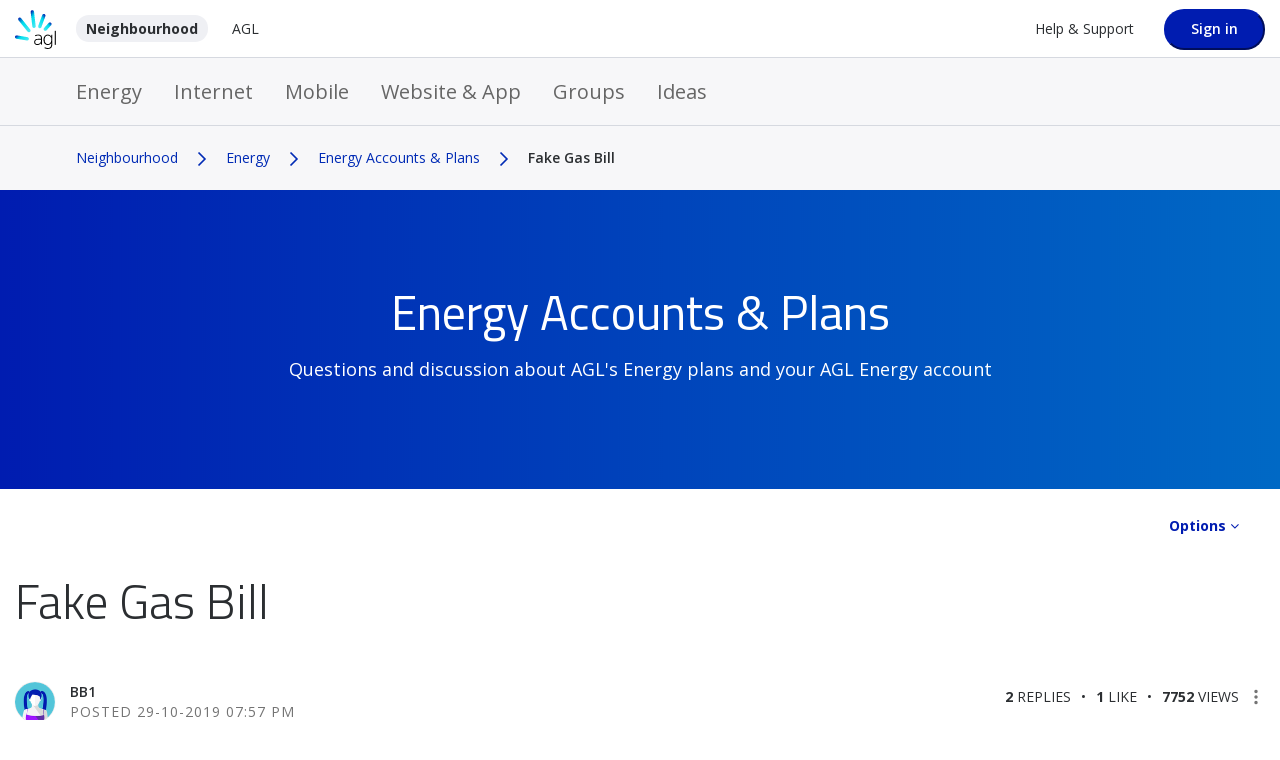

--- FILE ---
content_type: image/svg+xml
request_url: https://neighbourhood.agl.com.au/html/assets/icon_external_link.svg
body_size: 209
content:
<svg width="24" height="24" viewBox="0 0 24 24" fill="none" xmlns="http://www.w3.org/2000/svg">
<path fill-rule="evenodd" clip-rule="evenodd" d="M6.34348 16.2431L14.536 8.05054L9.87902 8.05054C9.32606 8.05054 8.87917 7.60364 8.87917 7.05069C8.87917 6.49773 9.32606 6.05084 9.87902 6.05084L16.9501 6.05084C17.503 6.05084 17.9499 6.49773 17.9499 7.05069L17.9499 14.1218C17.9499 14.3975 17.8382 14.6478 17.6572 14.8289C17.4762 15.0099 17.2259 15.1216 16.9501 15.1216C16.3971 15.1216 15.9502 14.6747 15.9502 14.1218V9.46475L7.7577 17.6573C7.36667 18.0483 6.73381 18.0476 6.34348 17.6573C5.95316 17.267 5.95245 16.6341 6.34348 16.2431Z" fill="white"/>
</svg>


--- FILE ---
content_type: image/svg+xml
request_url: https://neighbourhood.agl.com.au/html/assets/icon-youtube.svg
body_size: 128
content:
<svg focusable="false" aria-hidden="true" xmlns="http://www.w3.org/2000/svg"
	 viewBox="0 0 215.094 215.094" xml:space="preserve">
<path fill="#0075cc" d="M28.302,32.547C12.673,32.547,0,45.22,0,60.849v93.396c0,15.629,12.673,28.302,28.302,28.302h158.491
	c15.629,0,28.301-12.673,28.301-28.302V60.849c0-15.629-12.672-28.302-28.301-28.302H28.302z M90.547,145.583V69.511l50,38.036
	L90.547,145.583z"/>
</svg>


--- FILE ---
content_type: image/svg+xml
request_url: https://neighbourhood.agl.com.au/html/assets/icon-instagram.svg
body_size: 286
content:
<svg xmlns="http://www.w3.org/2000/svg" viewBox="0 0 400 400"><path d="M362.5175,350.0352a12.5284,12.5284,0,0,1-12.5309,12.4771H50.0151a12.5288,12.5288,0,0,1-12.5326-12.4771V162.4843h50.015c-6.55,9.3719-8.6376,26.8735-8.6376,37.9955,0,66.9017,54.53,121.44,121.5914,121.44,67.1181,0,121.7052-54.5379,121.7052-121.44,0-11.122-1.58-28.3414-9.6523-37.9955h50.0133ZM200.4513,123.6979A76.7538,76.7538,0,1,1,123.5674,200.48a76.844,76.844,0,0,1,76.8839-76.7819m87.0462-61.2a12.4439,12.4439,0,0,1,12.4741-12.4771h37.5393a12.4442,12.4442,0,0,1,12.4757,12.4771V99.986A12.5284,12.5284,0,0,1,337.5109,112.52H299.9716A12.5282,12.5282,0,0,1,287.4975,99.986ZM352.4708,0H47.5309A47.4762,47.4762,0,0,0,0,47.4243V352.6321A47.464,47.464,0,0,0,47.5309,400h304.94A47.4625,47.4625,0,0,0,400,352.6321V47.4243A47.4747,47.4747,0,0,0,352.4708,0" fill="#0075cc"/></svg>

--- FILE ---
content_type: image/svg+xml
request_url: https://neighbourhood.agl.com.au/html/@D80BBDC24A83125B952626D7E65E12CE/assets/AGL_Logo_primary.svg
body_size: 3995
content:
<?xml version="1.0" encoding="UTF-8"?>
<svg width="105px" height="100px" viewBox="0 0 105 100" version="1.1" xmlns="http://www.w3.org/2000/svg" xmlns:xlink="http://www.w3.org/1999/xlink">
    <!-- Generator: Sketch 42 (36781) - http://www.bohemiancoding.com/sketch -->
    <title>logo/primary</title>
    <desc>Created with Sketch.</desc>
    <defs>
        <linearGradient x1="94.9086309%" y1="97.4610359%" x2="4.99148943%" y2="2.47512166%" id="linearGradient-1">
            <stop stop-color="#4CE9F2" offset="0%"></stop>
            <stop stop-color="#00DFED" offset="60%"></stop>
            <stop stop-color="#00D6EA" offset="64.13%"></stop>
            <stop stop-color="#00BEE3" offset="70.88%"></stop>
            <stop stop-color="#0096D6" offset="79.41%"></stop>
            <stop stop-color="#005FC5" offset="89.37%"></stop>
            <stop stop-color="#001CB0" offset="100%"></stop>
        </linearGradient>
        <linearGradient x1="99.8932828%" y1="72.1567389%" x2="0.224258032%" y2="27.0579136%" id="linearGradient-2">
            <stop stop-color="#4CE9F2" offset="0%"></stop>
            <stop stop-color="#00DFED" offset="60%"></stop>
            <stop stop-color="#00D6EA" offset="64.13%"></stop>
            <stop stop-color="#00BEE3" offset="70.88%"></stop>
            <stop stop-color="#0096D6" offset="79.41%"></stop>
            <stop stop-color="#005FC5" offset="89.37%"></stop>
            <stop stop-color="#001CB0" offset="100%"></stop>
        </linearGradient>
        <linearGradient x1="70.3603153%" y1="99.9994001%" x2="29.4079587%" y2="0.129270964%" id="linearGradient-3">
            <stop stop-color="#4CE9F2" offset="0%"></stop>
            <stop stop-color="#00DFED" offset="60%"></stop>
            <stop stop-color="#00D6EA" offset="64.13%"></stop>
            <stop stop-color="#00BEE3" offset="70.88%"></stop>
            <stop stop-color="#0096D6" offset="79.41%"></stop>
            <stop stop-color="#005FC5" offset="89.37%"></stop>
            <stop stop-color="#001CB0" offset="100%"></stop>
        </linearGradient>
        <linearGradient x1="14.9734435%" y1="99.324586%" x2="84.8648879%" y2="0.747518972%" id="linearGradient-4">
            <stop stop-color="#4CE9F2" offset="0%"></stop>
            <stop stop-color="#00DFED" offset="60%"></stop>
            <stop stop-color="#00D6EA" offset="64.13%"></stop>
            <stop stop-color="#00BEE3" offset="70.88%"></stop>
            <stop stop-color="#0096D6" offset="79.41%"></stop>
            <stop stop-color="#005FC5" offset="89.37%"></stop>
            <stop stop-color="#001CB0" offset="100%"></stop>
        </linearGradient>
        <linearGradient x1="6.86115163%" y1="94.9108996%" x2="93.0304435%" y2="5.20027032%" id="linearGradient-5">
            <stop stop-color="#4CE9F2" offset="0%"></stop>
            <stop stop-color="#00DFED" offset="60%"></stop>
            <stop stop-color="#00D6EA" offset="64.13%"></stop>
            <stop stop-color="#00BEE3" offset="70.88%"></stop>
            <stop stop-color="#0096D6" offset="79.41%"></stop>
            <stop stop-color="#005FC5" offset="89.37%"></stop>
            <stop stop-color="#001CB0" offset="100%"></stop>
        </linearGradient>
    </defs>
    <g id="Page-1" stroke="none" stroke-width="1" fill="none" fill-rule="evenodd">
        <g id="agl/logos" transform="translate(-116.000000, -304.000000)">
            <g id="logo/primary" transform="translate(116.000000, 304.000000)">
                <g id="agl" transform="translate(48.966346, 53.030303)" fill="#000000">
                    <path d="M10.8227459,10.0182149 C9.02198928,10.0182149 7.35529634,10.2417619 5.86735498,10.685544 C4.38437894,11.1276701 3.14635876,11.6393443 2.18970681,12.2056632 L2.08543506,12.2685875 L2.76071879,14.3566816 L2.92291929,14.2672628 C3.92922446,13.7125352 5.08283417,13.25385 6.34733607,12.9077662 C7.61514817,12.5600265 9.12129571,12.3845007 10.8227459,12.3845007 C12.9909363,12.3845007 14.6725252,12.8878953 15.8178594,13.8797814 C16.9565731,14.8666998 17.5342055,16.6236132 17.5342055,19.1008445 L17.5342055,20.7451565 L11.4549968,20.7451565 C7.74259142,20.7451565 4.88753153,21.4489154 2.9692623,22.8349064 C1.03444199,24.2324888 0.0546185372,26.3537009 0.0546185372,29.1389303 C0.0546185372,30.3527074 0.263162043,31.4406359 0.675283733,32.3695976 C1.08575032,33.3002153 1.66834805,34.1000166 2.40321564,34.7474747 C3.13642812,35.3916211 4.01529004,35.8817685 5.01828499,36.2046696 C6.01300441,36.5259149 7.09544451,36.6881934 8.23250315,36.6881934 C10.4321406,36.6881934 12.3603405,36.2013578 13.9608291,35.239278 C15.4371847,34.3533698 16.6569987,33.11641 17.5904792,31.5631727 L18.1846627,36.2659381 L20.2138241,36.2659381 L20.2138241,19.0991886 C20.2138241,16.3255506 19.4259931,14.0950488 17.8751576,12.4689518 C16.3226671,10.8428548 13.9492434,10.0182149 10.8227459,10.0182149 Z M17.5358607,23.1081305 L17.5358607,25.8089088 C17.5358607,26.8405365 17.3273172,27.8705084 16.9135404,28.8673621 C16.4997636,29.8675277 15.8973045,30.7848982 15.1227144,31.5946349 C14.3481242,32.4043716 13.3782314,33.0683888 12.2411728,33.5684716 C11.1057692,34.0685544 9.77671816,34.3219076 8.2887768,34.3219076 C7.53239281,34.3219076 6.80083544,34.2175857 6.11396595,34.0122537 C5.43206179,33.8085776 4.82960277,33.4889882 4.31982976,33.0634211 C3.81171185,32.6395099 3.4078657,32.0980295 3.11987705,31.4538831 C2.8318884,30.8080808 2.68458386,30.0298063 2.68458386,29.1389303 C2.68458386,27.0524921 3.36483291,25.5125021 4.70546974,24.5620136 C6.06431274,23.5982779 8.3351198,23.1097864 11.456652,23.1097864 L17.5358607,23.1097864 L17.5358607,23.1081305 Z" id="Shape" fill-rule="nonzero"></path>
                    <path d="M43.7825504,15.1498592 C43.466425,14.6365292 43.0857503,14.1215433 42.6471469,13.6115251 C42.0943411,12.9690346 41.4273329,12.3745653 40.6643285,11.8430204 C39.899669,11.3098195 39.0274275,10.8676933 38.0674653,10.5298891 C37.1041929,10.1904289 36.0217528,10.0198708 34.8482818,10.0198708 C33.3901324,10.0198708 31.9998424,10.3179334 30.7187894,10.9057791 C29.4377364,11.4936248 28.2924023,12.3695976 27.3142339,13.5072032 C26.3377207,14.6448087 25.554855,16.0473588 24.9888083,17.6767677 C24.4227617,19.3061765 24.134773,21.1889386 24.134773,23.2737208 C24.134773,25.6416625 24.412831,27.6916708 24.9606715,29.3707567 C25.5101671,31.0564663 26.2847573,32.4623282 27.2629256,33.5469449 C28.2427491,34.6348733 29.4178752,35.4396423 30.7552018,35.9380692 C32.0875631,36.4348402 33.5523329,36.6865375 35.1114439,36.6865375 C37.1389502,36.6865375 38.9181904,36.1798311 40.3978562,35.1813214 C41.7235971,34.2854777 42.8407945,33.1031628 43.7246217,31.6575592 L43.7246217,34.896506 C43.7246217,36.6302368 43.5226986,38.1255175 43.1254729,39.3392946 C42.7299023,40.5431363 42.1721311,41.5283987 41.4703657,42.2669316 C40.7702554,43.0021527 39.9112547,43.5386653 38.9198455,43.8648783 C37.9168506,44.1927471 36.7781368,44.3599934 35.5351513,44.3599934 C33.9032156,44.3599934 32.3788619,44.1662527 31.0084332,43.7853949 C29.631384,43.4012254 28.443017,42.9425402 27.4747793,42.4242424 L27.3142339,42.3381355 L26.5859868,44.5868521 L26.698534,44.6464646 C27.686633,45.1763537 28.9478247,45.6780924 30.4490069,46.1367776 C31.9551545,46.5971187 33.630123,46.8306011 35.4308796,46.8306011 C38.8701923,46.8306011 41.597809,45.838715 43.5392497,43.8797814 C45.4773802,41.9208478 46.4605139,38.9170392 46.4605139,34.9494949 L46.4605139,10.4421262 L44.378389,10.4421262 L43.7825504,15.1498592 Z M43.7262768,18.2960755 L43.7262768,24.9114092 C43.7262768,26.0523265 43.5425599,27.1932439 43.1800914,28.2977314 C42.817623,29.400563 42.2764029,30.4073522 41.5696721,31.2882928 C40.8645965,32.1659215 39.9741488,32.8812717 38.926466,33.4144726 C37.8804382,33.9460176 36.6506936,34.2159298 35.2719893,34.2159298 C34.20279,34.2159298 33.1451765,34.023845 32.1305958,33.6446432 C31.1193253,33.2687531 30.2172919,32.6411658 29.4443569,31.7834078 C28.6697667,30.9223381 28.040826,29.7847326 27.5740858,28.4020533 C27.1073455,27.0160623 26.8690101,25.290611 26.8690101,23.2737208 C26.8690101,21.4307004 27.0974149,19.8128829 27.547604,18.4616658 C27.9961381,17.1137606 28.6085277,15.9844345 29.3665668,15.1051499 C30.1212957,14.2308329 31.0001576,13.5684716 31.978326,13.1379367 C32.9581494,12.7090578 34.0141078,12.4904786 35.1114439,12.4904786 C36.9006148,12.4904786 38.5391709,13.0220235 39.9857346,14.0735221 C41.4322982,15.1217089 42.6901797,16.5441298 43.7262768,18.2960755 Z" id="Shape" fill-rule="nonzero"></path>
                    <rect id="Rectangle-path" fill-rule="nonzero" x="52.8608134" y="0.351051499" width="2.73258197" height="35.9132307"></rect>
                </g>
                <g id="hand">
                    <path d="M9.61948298,20.291439 C11.4698928,18.8060937 14.1991646,19.1058122 15.6837957,20.9571121 L38.9827396,50.0115913 C40.4673707,51.8628912 40.1677963,54.5934757 38.3173865,56.078821 L38.3173865,56.078821 C36.4669767,57.5641663 33.7377049,57.2644478 32.2530738,55.4131479 L8.95412989,26.3586687 C7.46949874,24.5073688 7.76907314,21.7767842 9.61948298,20.291439 L9.61948298,20.291439 Z" id="Shape" fill="url(#linearGradient-1)" fill-rule="nonzero"></path>
                    <path d="M0.0595838588,68.6918364 C0.450189155,66.3503891 2.68458386,64.7540984 5.02490542,65.1448915 L31.9915668,69.6456367 C34.3318884,70.0364299 35.9274117,72.2718993 35.5368064,74.6133466 L35.5368064,74.6133466 C35.1462011,76.9547938 32.9118064,78.5510846 30.5714849,78.1602914 L3.60316835,73.6595463 C1.26284678,73.2687531 -0.331021438,71.0332837 0.0595838588,68.6918364 L0.0595838588,68.6918364 Z" id="Shape" fill="url(#linearGradient-2)" fill-rule="nonzero"></path>
                    <path d="M43.9315101,0.533200861 C46.2883827,0.259976817 48.4400221,1.96390131 48.7147699,4.3219076 L53.009773,41.3230667 C53.2828657,43.681073 51.5797604,45.8337473 49.2228878,46.1086273 L49.2228878,46.1086273 C46.8660151,46.3818513 44.7143758,44.6779268 44.439628,42.3199205 L40.1446248,5.31876138 C39.8715322,2.96075509 41.5746375,0.808080808 43.9315101,0.533200861 L43.9315101,0.533200861 Z" id="Shape" fill="url(#linearGradient-3)" fill-rule="nonzero"></path>
                    <path d="M75.2163462,10.3907932 C77.4457755,11.2038417 78.6026955,13.6943203 77.7900378,15.924822 L67.5879571,43.8930286 C66.7752995,46.1235304 64.2860183,47.2810068 62.0565889,46.4679583 L62.0565889,46.4679583 C59.8271595,45.6549098 58.6702396,43.1644312 59.4828972,40.9339295 L69.6849779,12.9657228 C70.4992907,10.7352211 72.9869168,9.57774466 75.2163462,10.3907932 L75.2163462,10.3907932 Z" id="Shape" fill="url(#linearGradient-4)" fill-rule="nonzero"></path>
                    <path d="M92.2407787,32.9889054 C93.9985025,34.5835403 94.1325662,37.3257162 92.5403531,39.0842855 L80.757645,52.08975 C79.1637768,53.8483193 76.4229193,53.9824474 74.6651955,52.3894685 L74.6651955,52.3894685 C72.9074716,50.7948336 72.7734079,48.0526577 74.3656211,46.2940884 L86.1483291,33.2886239 C87.7405422,31.5300546 90.4830549,31.3959265 92.2407787,32.9889054 L92.2407787,32.9889054 Z" id="Shape" fill="url(#linearGradient-5)" fill-rule="nonzero"></path>
                </g>
            </g>
        </g>
    </g>
</svg>

--- FILE ---
content_type: application/x-javascript;charset=utf-8
request_url: https://stats.agl.com.au/id?d_visid_ver=3.3.0&d_fieldgroup=A&mcorgid=E41E7DBD59955C940A495CFD%40AdobeOrg&mid=42715304592139372317908140093205424543&ts=1766383158027
body_size: -44
content:
{"mid":"42715304592139372317908140093205424543"}